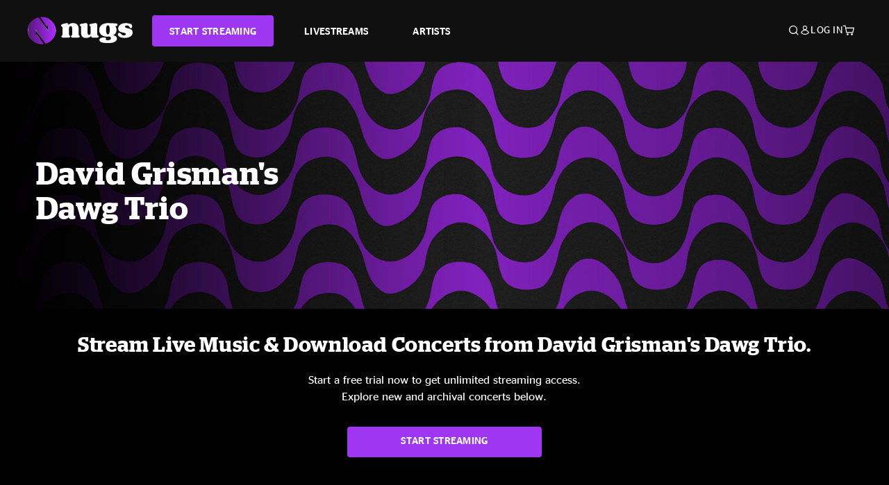

--- FILE ---
content_type: text/css
request_url: https://tags.srv.stackadapt.com/sa.css
body_size: -11
content:
:root {
    --sa-uid: '0-d289582a-e39a-57fe-6280-e1e519e9b3fb';
}

--- FILE ---
content_type: text/javascript; charset=utf-8
request_url: https://p.cquotient.com/pebble?tla=bchn-NugsNet&activityType=viewCategory&callback=CQuotient._act_callback0&cookieId=abj1GmZxkM9yK3YQ8Hcz6JTygi&userId=&emailId=&products=id%3A%3A23166%7C%7Csku%3A%3A&categoryId=ARTIST-1214&refinements=%5B%7B%22name%22%3A%22containerType%22%2C%22value%22%3A%22ALBUM%22%7D%2C%7B%22name%22%3A%22Category%22%2C%22value%22%3A%22ARTIST-1214%22%7D%5D&personalized=false&sortingRule=newest&realm=BCHN&siteId=NugsNet&instanceType=prd&queryLocale=default&locale=default&referrer=&currentLocation=https%3A%2F%2Fwww.nugs.net%2Fdavid-grismans-dawg-trio-concerts-live-downloads-in-mp3-flac-or-online-music-streaming%2F&ls=true&_=1768716977989&v=v3.1.3&fbPixelId=__UNKNOWN__&json=%7B%22cookieId%22%3A%22abj1GmZxkM9yK3YQ8Hcz6JTygi%22%2C%22userId%22%3A%22%22%2C%22emailId%22%3A%22%22%2C%22products%22%3A%5B%7B%22id%22%3A%2223166%22%2C%22sku%22%3A%22%22%7D%5D%2C%22categoryId%22%3A%22ARTIST-1214%22%2C%22refinements%22%3A%22%5B%7B%5C%22name%5C%22%3A%5C%22containerType%5C%22%2C%5C%22value%5C%22%3A%5C%22ALBUM%5C%22%7D%2C%7B%5C%22name%5C%22%3A%5C%22Category%5C%22%2C%5C%22value%5C%22%3A%5C%22ARTIST-1214%5C%22%7D%5D%22%2C%22personalized%22%3A%22false%22%2C%22sortingRule%22%3A%22newest%22%2C%22realm%22%3A%22BCHN%22%2C%22siteId%22%3A%22NugsNet%22%2C%22instanceType%22%3A%22prd%22%2C%22queryLocale%22%3A%22default%22%2C%22locale%22%3A%22default%22%2C%22referrer%22%3A%22%22%2C%22currentLocation%22%3A%22https%3A%2F%2Fwww.nugs.net%2Fdavid-grismans-dawg-trio-concerts-live-downloads-in-mp3-flac-or-online-music-streaming%2F%22%2C%22ls%22%3Atrue%2C%22_%22%3A1768716977989%2C%22v%22%3A%22v3.1.3%22%2C%22fbPixelId%22%3A%22__UNKNOWN__%22%7D
body_size: 270
content:
/**/ typeof CQuotient._act_callback0 === 'function' && CQuotient._act_callback0([{"k":"__cq_uuid","v":"abj1GmZxkM9yK3YQ8Hcz6JTygi","m":34128000},{"k":"__cq_seg","v":"0~0.00!1~0.00!2~0.00!3~0.00!4~0.00!5~0.00!6~0.00!7~0.00!8~0.00!9~0.00","m":2592000}]);